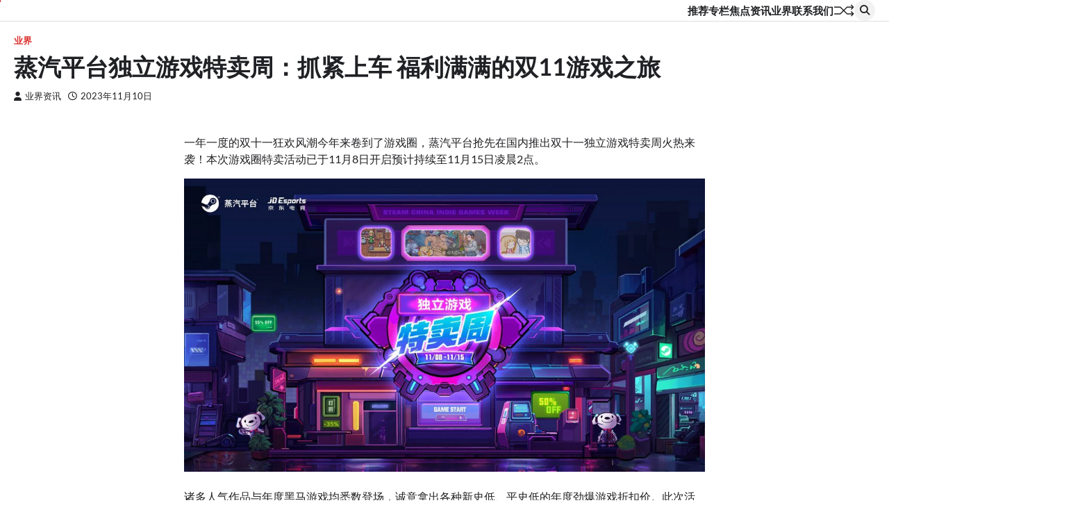

--- FILE ---
content_type: text/html; charset=UTF-8
request_url: https://popsoft.com/article/202311/11621.html
body_size: 13248
content:
<!doctype html>
<html lang="zh-Hans">
<head>
	<meta charset="UTF-8">
	<meta name="viewport" content="width=device-width, initial-scale=1">
	<link rel="profile" href="https://gmpg.org/xfn/11">

	<title>蒸汽平台独立游戏特卖周：抓紧上车 福利满满的双11游戏之旅 &#8211; POPSOFT</title>
<meta name='robots' content='max-image-preview:large' />
<link rel="alternate" type="application/rss+xml" title="POPSOFT &raquo; Feed" href="https://popsoft.com/feed" />
<link rel="alternate" type="application/rss+xml" title="POPSOFT &raquo; 评论 Feed" href="https://popsoft.com/comments/feed" />
<link rel="alternate" title="oEmbed (JSON)" type="application/json+oembed" href="https://popsoft.com/wp-json/oembed/1.0/embed?url=https%3A%2F%2Fpopsoft.com%2Farticle%2F202311%2F11621.html" />
<link rel="alternate" title="oEmbed (XML)" type="text/xml+oembed" href="https://popsoft.com/wp-json/oembed/1.0/embed?url=https%3A%2F%2Fpopsoft.com%2Farticle%2F202311%2F11621.html&#038;format=xml" />
<style id='wp-img-auto-sizes-contain-inline-css'>
img:is([sizes=auto i],[sizes^="auto," i]){contain-intrinsic-size:3000px 1500px}
/*# sourceURL=wp-img-auto-sizes-contain-inline-css */
</style>
<style id='wp-emoji-styles-inline-css'>

	img.wp-smiley, img.emoji {
		display: inline !important;
		border: none !important;
		box-shadow: none !important;
		height: 1em !important;
		width: 1em !important;
		margin: 0 0.07em !important;
		vertical-align: -0.1em !important;
		background: none !important;
		padding: 0 !important;
	}
/*# sourceURL=wp-emoji-styles-inline-css */
</style>
<style id='wp-block-library-inline-css'>
:root{--wp-block-synced-color:#7a00df;--wp-block-synced-color--rgb:122,0,223;--wp-bound-block-color:var(--wp-block-synced-color);--wp-editor-canvas-background:#ddd;--wp-admin-theme-color:#007cba;--wp-admin-theme-color--rgb:0,124,186;--wp-admin-theme-color-darker-10:#006ba1;--wp-admin-theme-color-darker-10--rgb:0,107,160.5;--wp-admin-theme-color-darker-20:#005a87;--wp-admin-theme-color-darker-20--rgb:0,90,135;--wp-admin-border-width-focus:2px}@media (min-resolution:192dpi){:root{--wp-admin-border-width-focus:1.5px}}.wp-element-button{cursor:pointer}:root .has-very-light-gray-background-color{background-color:#eee}:root .has-very-dark-gray-background-color{background-color:#313131}:root .has-very-light-gray-color{color:#eee}:root .has-very-dark-gray-color{color:#313131}:root .has-vivid-green-cyan-to-vivid-cyan-blue-gradient-background{background:linear-gradient(135deg,#00d084,#0693e3)}:root .has-purple-crush-gradient-background{background:linear-gradient(135deg,#34e2e4,#4721fb 50%,#ab1dfe)}:root .has-hazy-dawn-gradient-background{background:linear-gradient(135deg,#faaca8,#dad0ec)}:root .has-subdued-olive-gradient-background{background:linear-gradient(135deg,#fafae1,#67a671)}:root .has-atomic-cream-gradient-background{background:linear-gradient(135deg,#fdd79a,#004a59)}:root .has-nightshade-gradient-background{background:linear-gradient(135deg,#330968,#31cdcf)}:root .has-midnight-gradient-background{background:linear-gradient(135deg,#020381,#2874fc)}:root{--wp--preset--font-size--normal:16px;--wp--preset--font-size--huge:42px}.has-regular-font-size{font-size:1em}.has-larger-font-size{font-size:2.625em}.has-normal-font-size{font-size:var(--wp--preset--font-size--normal)}.has-huge-font-size{font-size:var(--wp--preset--font-size--huge)}.has-text-align-center{text-align:center}.has-text-align-left{text-align:left}.has-text-align-right{text-align:right}.has-fit-text{white-space:nowrap!important}#end-resizable-editor-section{display:none}.aligncenter{clear:both}.items-justified-left{justify-content:flex-start}.items-justified-center{justify-content:center}.items-justified-right{justify-content:flex-end}.items-justified-space-between{justify-content:space-between}.screen-reader-text{border:0;clip-path:inset(50%);height:1px;margin:-1px;overflow:hidden;padding:0;position:absolute;width:1px;word-wrap:normal!important}.screen-reader-text:focus{background-color:#ddd;clip-path:none;color:#444;display:block;font-size:1em;height:auto;left:5px;line-height:normal;padding:15px 23px 14px;text-decoration:none;top:5px;width:auto;z-index:100000}html :where(.has-border-color){border-style:solid}html :where([style*=border-top-color]){border-top-style:solid}html :where([style*=border-right-color]){border-right-style:solid}html :where([style*=border-bottom-color]){border-bottom-style:solid}html :where([style*=border-left-color]){border-left-style:solid}html :where([style*=border-width]){border-style:solid}html :where([style*=border-top-width]){border-top-style:solid}html :where([style*=border-right-width]){border-right-style:solid}html :where([style*=border-bottom-width]){border-bottom-style:solid}html :where([style*=border-left-width]){border-left-style:solid}html :where(img[class*=wp-image-]){height:auto;max-width:100%}:where(figure){margin:0 0 1em}html :where(.is-position-sticky){--wp-admin--admin-bar--position-offset:var(--wp-admin--admin-bar--height,0px)}@media screen and (max-width:600px){html :where(.is-position-sticky){--wp-admin--admin-bar--position-offset:0px}}

/*# sourceURL=wp-block-library-inline-css */
</style><style id='wp-block-heading-inline-css'>
h1:where(.wp-block-heading).has-background,h2:where(.wp-block-heading).has-background,h3:where(.wp-block-heading).has-background,h4:where(.wp-block-heading).has-background,h5:where(.wp-block-heading).has-background,h6:where(.wp-block-heading).has-background{padding:1.25em 2.375em}h1.has-text-align-left[style*=writing-mode]:where([style*=vertical-lr]),h1.has-text-align-right[style*=writing-mode]:where([style*=vertical-rl]),h2.has-text-align-left[style*=writing-mode]:where([style*=vertical-lr]),h2.has-text-align-right[style*=writing-mode]:where([style*=vertical-rl]),h3.has-text-align-left[style*=writing-mode]:where([style*=vertical-lr]),h3.has-text-align-right[style*=writing-mode]:where([style*=vertical-rl]),h4.has-text-align-left[style*=writing-mode]:where([style*=vertical-lr]),h4.has-text-align-right[style*=writing-mode]:where([style*=vertical-rl]),h5.has-text-align-left[style*=writing-mode]:where([style*=vertical-lr]),h5.has-text-align-right[style*=writing-mode]:where([style*=vertical-rl]),h6.has-text-align-left[style*=writing-mode]:where([style*=vertical-lr]),h6.has-text-align-right[style*=writing-mode]:where([style*=vertical-rl]){rotate:180deg}
/*# sourceURL=https://popsoft.com/wp-includes/blocks/heading/style.min.css */
</style>
<style id='wp-block-paragraph-inline-css'>
.is-small-text{font-size:.875em}.is-regular-text{font-size:1em}.is-large-text{font-size:2.25em}.is-larger-text{font-size:3em}.has-drop-cap:not(:focus):first-letter{float:left;font-size:8.4em;font-style:normal;font-weight:100;line-height:.68;margin:.05em .1em 0 0;text-transform:uppercase}body.rtl .has-drop-cap:not(:focus):first-letter{float:none;margin-left:.1em}p.has-drop-cap.has-background{overflow:hidden}:root :where(p.has-background){padding:1.25em 2.375em}:where(p.has-text-color:not(.has-link-color)) a{color:inherit}p.has-text-align-left[style*="writing-mode:vertical-lr"],p.has-text-align-right[style*="writing-mode:vertical-rl"]{rotate:180deg}
/*# sourceURL=https://popsoft.com/wp-includes/blocks/paragraph/style.min.css */
</style>
<style id='global-styles-inline-css'>
:root{--wp--preset--aspect-ratio--square: 1;--wp--preset--aspect-ratio--4-3: 4/3;--wp--preset--aspect-ratio--3-4: 3/4;--wp--preset--aspect-ratio--3-2: 3/2;--wp--preset--aspect-ratio--2-3: 2/3;--wp--preset--aspect-ratio--16-9: 16/9;--wp--preset--aspect-ratio--9-16: 9/16;--wp--preset--color--black: #000000;--wp--preset--color--cyan-bluish-gray: #abb8c3;--wp--preset--color--white: #ffffff;--wp--preset--color--pale-pink: #f78da7;--wp--preset--color--vivid-red: #cf2e2e;--wp--preset--color--luminous-vivid-orange: #ff6900;--wp--preset--color--luminous-vivid-amber: #fcb900;--wp--preset--color--light-green-cyan: #7bdcb5;--wp--preset--color--vivid-green-cyan: #00d084;--wp--preset--color--pale-cyan-blue: #8ed1fc;--wp--preset--color--vivid-cyan-blue: #0693e3;--wp--preset--color--vivid-purple: #9b51e0;--wp--preset--gradient--vivid-cyan-blue-to-vivid-purple: linear-gradient(135deg,rgb(6,147,227) 0%,rgb(155,81,224) 100%);--wp--preset--gradient--light-green-cyan-to-vivid-green-cyan: linear-gradient(135deg,rgb(122,220,180) 0%,rgb(0,208,130) 100%);--wp--preset--gradient--luminous-vivid-amber-to-luminous-vivid-orange: linear-gradient(135deg,rgb(252,185,0) 0%,rgb(255,105,0) 100%);--wp--preset--gradient--luminous-vivid-orange-to-vivid-red: linear-gradient(135deg,rgb(255,105,0) 0%,rgb(207,46,46) 100%);--wp--preset--gradient--very-light-gray-to-cyan-bluish-gray: linear-gradient(135deg,rgb(238,238,238) 0%,rgb(169,184,195) 100%);--wp--preset--gradient--cool-to-warm-spectrum: linear-gradient(135deg,rgb(74,234,220) 0%,rgb(151,120,209) 20%,rgb(207,42,186) 40%,rgb(238,44,130) 60%,rgb(251,105,98) 80%,rgb(254,248,76) 100%);--wp--preset--gradient--blush-light-purple: linear-gradient(135deg,rgb(255,206,236) 0%,rgb(152,150,240) 100%);--wp--preset--gradient--blush-bordeaux: linear-gradient(135deg,rgb(254,205,165) 0%,rgb(254,45,45) 50%,rgb(107,0,62) 100%);--wp--preset--gradient--luminous-dusk: linear-gradient(135deg,rgb(255,203,112) 0%,rgb(199,81,192) 50%,rgb(65,88,208) 100%);--wp--preset--gradient--pale-ocean: linear-gradient(135deg,rgb(255,245,203) 0%,rgb(182,227,212) 50%,rgb(51,167,181) 100%);--wp--preset--gradient--electric-grass: linear-gradient(135deg,rgb(202,248,128) 0%,rgb(113,206,126) 100%);--wp--preset--gradient--midnight: linear-gradient(135deg,rgb(2,3,129) 0%,rgb(40,116,252) 100%);--wp--preset--font-size--small: 13px;--wp--preset--font-size--medium: 20px;--wp--preset--font-size--large: 36px;--wp--preset--font-size--x-large: 42px;--wp--preset--spacing--20: 0.44rem;--wp--preset--spacing--30: 0.67rem;--wp--preset--spacing--40: 1rem;--wp--preset--spacing--50: 1.5rem;--wp--preset--spacing--60: 2.25rem;--wp--preset--spacing--70: 3.38rem;--wp--preset--spacing--80: 5.06rem;--wp--preset--shadow--natural: 6px 6px 9px rgba(0, 0, 0, 0.2);--wp--preset--shadow--deep: 12px 12px 50px rgba(0, 0, 0, 0.4);--wp--preset--shadow--sharp: 6px 6px 0px rgba(0, 0, 0, 0.2);--wp--preset--shadow--outlined: 6px 6px 0px -3px rgb(255, 255, 255), 6px 6px rgb(0, 0, 0);--wp--preset--shadow--crisp: 6px 6px 0px rgb(0, 0, 0);}:where(.is-layout-flex){gap: 0.5em;}:where(.is-layout-grid){gap: 0.5em;}body .is-layout-flex{display: flex;}.is-layout-flex{flex-wrap: wrap;align-items: center;}.is-layout-flex > :is(*, div){margin: 0;}body .is-layout-grid{display: grid;}.is-layout-grid > :is(*, div){margin: 0;}:where(.wp-block-columns.is-layout-flex){gap: 2em;}:where(.wp-block-columns.is-layout-grid){gap: 2em;}:where(.wp-block-post-template.is-layout-flex){gap: 1.25em;}:where(.wp-block-post-template.is-layout-grid){gap: 1.25em;}.has-black-color{color: var(--wp--preset--color--black) !important;}.has-cyan-bluish-gray-color{color: var(--wp--preset--color--cyan-bluish-gray) !important;}.has-white-color{color: var(--wp--preset--color--white) !important;}.has-pale-pink-color{color: var(--wp--preset--color--pale-pink) !important;}.has-vivid-red-color{color: var(--wp--preset--color--vivid-red) !important;}.has-luminous-vivid-orange-color{color: var(--wp--preset--color--luminous-vivid-orange) !important;}.has-luminous-vivid-amber-color{color: var(--wp--preset--color--luminous-vivid-amber) !important;}.has-light-green-cyan-color{color: var(--wp--preset--color--light-green-cyan) !important;}.has-vivid-green-cyan-color{color: var(--wp--preset--color--vivid-green-cyan) !important;}.has-pale-cyan-blue-color{color: var(--wp--preset--color--pale-cyan-blue) !important;}.has-vivid-cyan-blue-color{color: var(--wp--preset--color--vivid-cyan-blue) !important;}.has-vivid-purple-color{color: var(--wp--preset--color--vivid-purple) !important;}.has-black-background-color{background-color: var(--wp--preset--color--black) !important;}.has-cyan-bluish-gray-background-color{background-color: var(--wp--preset--color--cyan-bluish-gray) !important;}.has-white-background-color{background-color: var(--wp--preset--color--white) !important;}.has-pale-pink-background-color{background-color: var(--wp--preset--color--pale-pink) !important;}.has-vivid-red-background-color{background-color: var(--wp--preset--color--vivid-red) !important;}.has-luminous-vivid-orange-background-color{background-color: var(--wp--preset--color--luminous-vivid-orange) !important;}.has-luminous-vivid-amber-background-color{background-color: var(--wp--preset--color--luminous-vivid-amber) !important;}.has-light-green-cyan-background-color{background-color: var(--wp--preset--color--light-green-cyan) !important;}.has-vivid-green-cyan-background-color{background-color: var(--wp--preset--color--vivid-green-cyan) !important;}.has-pale-cyan-blue-background-color{background-color: var(--wp--preset--color--pale-cyan-blue) !important;}.has-vivid-cyan-blue-background-color{background-color: var(--wp--preset--color--vivid-cyan-blue) !important;}.has-vivid-purple-background-color{background-color: var(--wp--preset--color--vivid-purple) !important;}.has-black-border-color{border-color: var(--wp--preset--color--black) !important;}.has-cyan-bluish-gray-border-color{border-color: var(--wp--preset--color--cyan-bluish-gray) !important;}.has-white-border-color{border-color: var(--wp--preset--color--white) !important;}.has-pale-pink-border-color{border-color: var(--wp--preset--color--pale-pink) !important;}.has-vivid-red-border-color{border-color: var(--wp--preset--color--vivid-red) !important;}.has-luminous-vivid-orange-border-color{border-color: var(--wp--preset--color--luminous-vivid-orange) !important;}.has-luminous-vivid-amber-border-color{border-color: var(--wp--preset--color--luminous-vivid-amber) !important;}.has-light-green-cyan-border-color{border-color: var(--wp--preset--color--light-green-cyan) !important;}.has-vivid-green-cyan-border-color{border-color: var(--wp--preset--color--vivid-green-cyan) !important;}.has-pale-cyan-blue-border-color{border-color: var(--wp--preset--color--pale-cyan-blue) !important;}.has-vivid-cyan-blue-border-color{border-color: var(--wp--preset--color--vivid-cyan-blue) !important;}.has-vivid-purple-border-color{border-color: var(--wp--preset--color--vivid-purple) !important;}.has-vivid-cyan-blue-to-vivid-purple-gradient-background{background: var(--wp--preset--gradient--vivid-cyan-blue-to-vivid-purple) !important;}.has-light-green-cyan-to-vivid-green-cyan-gradient-background{background: var(--wp--preset--gradient--light-green-cyan-to-vivid-green-cyan) !important;}.has-luminous-vivid-amber-to-luminous-vivid-orange-gradient-background{background: var(--wp--preset--gradient--luminous-vivid-amber-to-luminous-vivid-orange) !important;}.has-luminous-vivid-orange-to-vivid-red-gradient-background{background: var(--wp--preset--gradient--luminous-vivid-orange-to-vivid-red) !important;}.has-very-light-gray-to-cyan-bluish-gray-gradient-background{background: var(--wp--preset--gradient--very-light-gray-to-cyan-bluish-gray) !important;}.has-cool-to-warm-spectrum-gradient-background{background: var(--wp--preset--gradient--cool-to-warm-spectrum) !important;}.has-blush-light-purple-gradient-background{background: var(--wp--preset--gradient--blush-light-purple) !important;}.has-blush-bordeaux-gradient-background{background: var(--wp--preset--gradient--blush-bordeaux) !important;}.has-luminous-dusk-gradient-background{background: var(--wp--preset--gradient--luminous-dusk) !important;}.has-pale-ocean-gradient-background{background: var(--wp--preset--gradient--pale-ocean) !important;}.has-electric-grass-gradient-background{background: var(--wp--preset--gradient--electric-grass) !important;}.has-midnight-gradient-background{background: var(--wp--preset--gradient--midnight) !important;}.has-small-font-size{font-size: var(--wp--preset--font-size--small) !important;}.has-medium-font-size{font-size: var(--wp--preset--font-size--medium) !important;}.has-large-font-size{font-size: var(--wp--preset--font-size--large) !important;}.has-x-large-font-size{font-size: var(--wp--preset--font-size--x-large) !important;}
/*# sourceURL=global-styles-inline-css */
</style>

<style id='classic-theme-styles-inline-css'>
/*! This file is auto-generated */
.wp-block-button__link{color:#fff;background-color:#32373c;border-radius:9999px;box-shadow:none;text-decoration:none;padding:calc(.667em + 2px) calc(1.333em + 2px);font-size:1.125em}.wp-block-file__button{background:#32373c;color:#fff;text-decoration:none}
/*# sourceURL=/wp-includes/css/classic-themes.min.css */
</style>
<style id='dominant-color-styles-inline-css'>
img[data-dominant-color]:not(.has-transparency) { background-color: var(--dominant-color); }
/*# sourceURL=dominant-color-styles-inline-css */
</style>
<style id='plvt-view-transitions-inline-css'>
@view-transition { navigation: auto; }
@media (prefers-reduced-motion: no-preference) {::view-transition-group(*) { animation-duration: 0.4s; }}
/*# sourceURL=plvt-view-transitions-inline-css */
</style>
<link rel='stylesheet' id='flash-news-slick-style-css' href='https://popsoft.com/wp-content/themes/flash-news/assets/css/slick.min.css?ver=1.8.1' media='all' />
<link rel='stylesheet' id='flash-news-fontawesome-style-css' href='https://popsoft.com/wp-content/themes/flash-news/assets/css/fontawesome.min.css?ver=6.4.2' media='all' />
<link rel='stylesheet' id='flash-news-google-fonts-css' href='https://popsoft.com/wp-content/fonts/515a806d794bfec8a3054a3a99092c88.css' media='all' />
<link rel='stylesheet' id='flash-news-style-css' href='https://popsoft.com/wp-content/themes/flash-news/style.css?ver=1.1.2' media='all' />
<style id='flash-news-style-inline-css'>

    /* Color */
    :root {
        --header-text-color: #blank;
    }
    
    /* Typograhpy */
    :root {
        --font-heading: "Source Sans Pro", serif;
        --font-main: -apple-system, BlinkMacSystemFont,"Lato", "Segoe UI", Roboto, Oxygen-Sans, Ubuntu, Cantarell, "Helvetica Neue", sans-serif;
    }

    body,
	button, input, select, optgroup, textarea {
        font-family: "Lato", serif;
	}

	.site-title a {
        font-family: "Titillium Web", serif;
	}
    
	.site-description {
        font-family: "Lato", serif;
	}
    
/*# sourceURL=flash-news-style-inline-css */
</style>
<script id="plvt-view-transitions-js-after">
window.plvtInitViewTransitions=n=>{if(!window.navigation||!("CSSViewTransitionRule"in window))return void window.console.warn("View transitions not loaded as the browser is lacking support.");const t=(t,o,i)=>{const e=n.animations||{};return[...e[t].useGlobalTransitionNames?Object.entries(n.globalTransitionNames||{}).map((([n,t])=>[o.querySelector(n),t])):[],...e[t].usePostTransitionNames&&i?Object.entries(n.postTransitionNames||{}).map((([n,t])=>[i.querySelector(n),t])):[]]},o=async(n,t)=>{for(const[t,o]of n)t&&(t.style.viewTransitionName=o);await t;for(const[t]of n)t&&(t.style.viewTransitionName="")},i=()=>n.postSelector?document.querySelector(n.postSelector):null,e=t=>{if(!n.postSelector)return null;const o=(i=n.postSelector,e='a[href="'+t+'"]',i.split(",").map((n=>n.trim()+" "+e)).join(","));var i,e;const s=document.querySelector(o);return s?s.closest(n.postSelector):null};window.addEventListener("pageswap",(n=>{if(n.viewTransition){const s="default";let a;n.viewTransition.types.add(s),document.body.classList.contains("single")?a=t(s,document.body,i()):(document.body.classList.contains("home")||document.body.classList.contains("archive"))&&(a=t(s,document.body,e(n.activation.entry.url))),a&&o(a,n.viewTransition.finished)}})),window.addEventListener("pagereveal",(n=>{if(n.viewTransition){const s="default";let a;n.viewTransition.types.add(s),document.body.classList.contains("single")?a=t(s,document.body,i()):(document.body.classList.contains("home")||document.body.classList.contains("archive"))&&(a=t(s,document.body,window.navigation.activation.from?e(window.navigation.activation.from.url):null)),a&&o(a,n.viewTransition.ready)}}))};
plvtInitViewTransitions( {"postSelector":".wp-block-post.post, article.post, body.single main","globalTransitionNames":{"header":"header","main":"main"},"postTransitionNames":{".wp-block-post-title, .entry-title":"post-title",".wp-post-image":"post-thumbnail",".wp-block-post-content, .entry-content":"post-content"},"animations":{"default":{"useGlobalTransitionNames":true,"usePostTransitionNames":true}}} )
//# sourceURL=plvt-view-transitions-js-after
</script>
<script src="https://popsoft.com/wp-includes/js/jquery/jquery.min.js?ver=3.7.1" id="jquery-core-js"></script>
<script src="https://popsoft.com/wp-includes/js/jquery/jquery-migrate.min.js?ver=3.4.1" id="jquery-migrate-js"></script>
<link rel="https://api.w.org/" href="https://popsoft.com/wp-json/" /><link rel="alternate" title="JSON" type="application/json" href="https://popsoft.com/wp-json/wp/v2/posts/11621" /><link rel="EditURI" type="application/rsd+xml" title="RSD" href="https://popsoft.com/xmlrpc.php?rsd" />
<meta name="generator" content="WordPress 6.9" />
<link rel="canonical" href="https://popsoft.com/article/202311/11621.html" />
<link rel='shortlink' href='https://popsoft.com/?p=11621' />
<meta name="generator" content="auto-sizes 1.7.0">
<meta name="generator" content="dominant-color-images 1.2.0">
<meta name="generator" content="performance-lab 4.0.0; plugins: auto-sizes, dominant-color-images, embed-optimizer, image-prioritizer, performant-translations, nocache-bfcache, speculation-rules, view-transitions, web-worker-offloading, webp-uploads">
<meta name="generator" content="performant-translations 1.2.0">
<style type="text/css">
.sfs-subscriber-count, .sfs-count, .sfs-count span, .sfs-stats { -webkit-box-sizing: initial; -moz-box-sizing: initial; box-sizing: initial; }
.sfs-subscriber-count { width: 88px; overflow: hidden; height: 26px; color: #424242; font: 9px Verdana, Geneva, sans-serif; letter-spacing: 1px; }
.sfs-count { width: 86px; height: 17px; line-height: 17px; margin: 0 auto; background: #ccc; border: 1px solid #909090; border-top-color: #fff; border-left-color: #fff; }
.sfs-count span { display: inline-block; height: 11px; line-height: 12px; margin: 2px 1px 2px 2px; padding: 0 2px 0 3px; background: #e4e4e4; border: 1px solid #a2a2a2; border-bottom-color: #fff; border-right-color: #fff; }
.sfs-stats { font-size: 6px; line-height: 6px; margin: 1px 0 0 1px; word-spacing: 2px; text-align: center; text-transform: uppercase; }
</style>
<meta name="generator" content="view-transitions 1.1.1">
<meta name="generator" content="web-worker-offloading 0.2.0">
<meta name="generator" content="webp-uploads 2.6.0">

<style type="text/css" id="breadcrumb-trail-css">.trail-items li::after {content: "/";}</style>
<meta name="generator" content="speculation-rules 1.6.0">
<meta name="generator" content="optimization-detective 1.0.0-beta3">
<meta name="generator" content="embed-optimizer 1.0.0-beta2">
<meta name="generator" content="image-prioritizer 1.0.0-beta2">
		<style type="text/css">
					.site-title,
			.site-description {
					display: none;
					position: absolute;
					clip: rect(1px, 1px, 1px, 1px);
				}
					</style>
		</head>

<body class="wp-singular post-template-default single single-post postid-11621 single-format-standard wp-embed-responsive wp-theme-flash-news no-sidebar right-sidebar light-theme">
		<div class="ascendoor-page-progress"></div>
	<div id="page" class="site ascendoor-site-wrapper">
		<a class="skip-link screen-reader-text" href="#primary">Skip to content</a>
		<div id="loader">
			<div class="loader-container">
				<div id="preloader loader-1">
					<div class="dot"></div>
				</div>
			</div>
		</div>
		<header id="masthead" class="site-header">
									<div data-od-xpath="/HTML/BODY/DIV[@id=&apos;page&apos;]/*[3][self::HEADER]/*[1][self::DIV]" class="middle-bottom-header " style="background-image: url('')">
				<div class="middle-header-part">
					<div class="ascendoor-wrapper">
						<div class="middle-header-wrapper">
							<div class="site-branding">
																<div class="site-identity">
																			<p class="site-title"><a href="https://popsoft.com/" rel="home">POPSOFT</a></p>
																				<p class="site-description">大众软件 · 悦享应用娱乐未来</p>
																		</div>
							</div><!-- .site-branding -->
							<div class="middle-header-navigation">
								<div class="navigation-part">
									<nav id="site-navigation" class="main-navigation">
										<button class="menu-toggle" aria-controls="primary-menu" aria-expanded="false">
											<span></span>
											<span></span>
											<span></span>
										</button>
										<div class="main-navigation-links">
											<div class="menu-%e8%8f%9c%e5%8d%95%e6%a0%8f-container"><ul id="menu-%e8%8f%9c%e5%8d%95%e6%a0%8f" class="menu"><li id="menu-item-117" class="menu-item menu-item-type-taxonomy menu-item-object-category menu-item-117"><a href="https://popsoft.com/article/category/tuijian">推荐</a></li>
<li id="menu-item-5284" class="menu-item menu-item-type-taxonomy menu-item-object-category menu-item-5284"><a href="https://popsoft.com/article/category/zhuanlan">专栏</a></li>
<li id="menu-item-5304" class="menu-item menu-item-type-taxonomy menu-item-object-category menu-item-5304"><a href="https://popsoft.com/article/category/jiaodian">焦点</a></li>
<li id="menu-item-5285" class="menu-item menu-item-type-taxonomy menu-item-object-category menu-item-5285"><a href="https://popsoft.com/article/category/zixun">资讯</a></li>
<li id="menu-item-5286" class="menu-item menu-item-type-taxonomy menu-item-object-category current-post-ancestor current-menu-parent current-post-parent menu-item-5286"><a href="https://popsoft.com/article/category/yejie">业界</a></li>
<li id="menu-item-20714" class="menu-item menu-item-type-post_type menu-item-object-page menu-item-20714"><a href="https://popsoft.com/%e8%81%94%e7%b3%bb%e6%88%91%e4%bb%ac">联系我们</a></li>
</ul></div>										</div>
									</nav><!-- #site-navigation -->
								</div>
								<div class="bottom-header-right-part">
									<div class="ramdom-post">
																						<a href="https://popsoft.com/article/202505/22413.html" data-title="View Random Post">
													<svg xmlns="http://www.w3.org/2000/svg" x="0px" y="0px" viewBox="0 0 100 100">
														<polyline class="line arrow-end top" points="5.6,34.2 33.2,34.4 65.6,66.8 93.4,66.3 "/>
														<polyline class="line arrow-end bottom" points="5.6,66.8 33.2,66.6 65.6,34.2 93.4,34.7 "/>
														<polyline class="line" points="85.9,24.5 95.4,34.2 86.6,43.5 "/>
														<polyline class="line" points="85.9,56.5 95.4,66.2 86.6,75.5 "/>
													</svg>
												</a>
																					</div>
									<div class="header-search">
										<div class="header-search-wrap">
											<a href="#" title="Search" class="header-search-icon">
												<i class="fa fa-search"></i>
											</a>
											<div class="header-search-form">
												<form role="search" method="get" class="search-form" action="https://popsoft.com/">
				<label>
					<span class="screen-reader-text">搜索：</span>
					<input type="search" class="search-field" placeholder="搜索&hellip;" value="" name="s" />
				</label>
				<input type="submit" class="search-submit" value="搜索" />
			</form>											</div>
										</div>
									</div>
								</div>
							</div>
						</div>
					</div>
				</div>
			</div>
		</header><!-- #masthead -->

			<div id="content" class="site-content">
			<div class="ascendoor-wrapper">
				<div class="ascendoor-page">
				<main id="primary" class="site-main">

	
<article id="post-11621" class="post-11621 post type-post status-publish format-standard has-post-thumbnail hentry category-yejie tag-36 tag-99">
	<div class="mag-post-single">
		<div class="mag-post-detail">
						<div class="mag-post-category">
				<a href="https://popsoft.com/article/category/yejie">业界</a>			</div>
						<header class="entry-header">
				<h1 class="entry-title">蒸汽平台独立游戏特卖周：抓紧上车 福利满满的双11游戏之旅</h1>					<div class="mag-post-meta">
						<span class="post-author"> <a class="url fn n" href="https://popsoft.com/article/author/3"><i class="fas fa-user"></i>业界资讯</a></span><span class="post-date"><a href="https://popsoft.com/article/202311/11621.html" rel="bookmark"><i class="far fa-clock"></i><time class="entry-date published updated" datetime="2023-11-10T12:07:00+08:00">2023年11月10日</time></a></span>					</div>
							</header><!-- .entry-header -->
		</div>
		
			<div class="post-thumbnail">
							</div><!-- .post-thumbnail -->

				<div class="entry-content">
			<p>一年一度的双十一狂欢风潮今年来卷到了游戏圈，蒸汽平台抢先在国内推出双十一独立游戏特卖周火热来袭！本次游戏圈特卖活动已于11月8日开启预计持续至11月15日凌晨2点。</p>
<p><strong><img data-od-unknown-tag data-od-xpath="/HTML/BODY/DIV[@id=&apos;page&apos;]/*[4][self::DIV]/*[1][self::DIV]/*[1][self::DIV]/*[1][self::MAIN]/*[1][self::ARTICLE]/*[1][self::DIV]/*[3][self::DIV]/*[2][self::P]/*[1][self::STRONG]/*[1][self::IMG]" decoding="async" width="1018" height="573" class="wp-image-11622 aligncenter" src="https://popsoft.com/wp-content/uploads/2023/11/c-users-user-appdata-local-microsoft-windows-inet.jpeg" alt="C:\Users\user\AppData\Local\Microsoft\Windows\INetCache\Content.Word\1.jpg" srcset="https://popsoft.com/wp-content/uploads/2023/11/c-users-user-appdata-local-microsoft-windows-inet.jpeg 1018w, https://popsoft.com/wp-content/uploads/2023/11/c-users-user-appdata-local-microsoft-windows-inet-720x405.jpeg 720w, https://popsoft.com/wp-content/uploads/2023/11/c-users-user-appdata-local-microsoft-windows-inet-768x432.jpeg 768w" sizes="(max-width: 1018px) 100vw, 1018px" /></strong></p>
<p>诸多人气作品与年度黑马游戏均悉数登场，诚意拿出各种新史低、平史低的年度劲爆游戏折扣价。此次活动全会场游戏折扣<strong>最低至2折</strong>，更准备了多样游戏捆绑包可在原折扣基础上获得折上折的多款游戏与DLC扩展内容优惠。</p>
<p>前往双11游戏特卖会场：https://store.steamchina.com/sale/double11</p>
<p><img data-od-unknown-tag data-od-xpath="/HTML/BODY/DIV[@id=&apos;page&apos;]/*[4][self::DIV]/*[1][self::DIV]/*[1][self::DIV]/*[1][self::MAIN]/*[1][self::ARTICLE]/*[1][self::DIV]/*[3][self::DIV]/*[5][self::P]/*[1][self::IMG]" decoding="async" width="1092" height="874" class="wp-image-11623 aligncenter" src="https://popsoft.com/wp-content/uploads/2023/11/word-image-11621-2.png" srcset="https://popsoft.com/wp-content/uploads/2023/11/word-image-11621-2.png 1092w, https://popsoft.com/wp-content/uploads/2023/11/word-image-11621-2-600x480.png 600w, https://popsoft.com/wp-content/uploads/2023/11/word-image-11621-2-1024x820.png 1024w, https://popsoft.com/wp-content/uploads/2023/11/word-image-11621-2-768x615.png 768w" sizes="(max-width: 1092px) 100vw, 1092px" /></p>
<p>蒸汽平台安排了特惠价低于15元以内的平价专区，让各类宝藏游戏都能脱颖而出。2023一整年中的人气口碑佳作也统统囊括，现在就行动起来！</p>
<p><img data-od-unknown-tag data-od-xpath="/HTML/BODY/DIV[@id=&apos;page&apos;]/*[4][self::DIV]/*[1][self::DIV]/*[1][self::DIV]/*[1][self::MAIN]/*[1][self::ARTICLE]/*[1][self::DIV]/*[3][self::DIV]/*[7][self::P]/*[1][self::IMG]" loading="lazy" decoding="async" width="1168" height="695" class="wp-image-11624 aligncenter" src="https://popsoft.com/wp-content/uploads/2023/11/word-image-11621-3.png" srcset="https://popsoft.com/wp-content/uploads/2023/11/word-image-11621-3.png 1168w, https://popsoft.com/wp-content/uploads/2023/11/word-image-11621-3-720x428.png 720w, https://popsoft.com/wp-content/uploads/2023/11/word-image-11621-3-1024x609.png 1024w, https://popsoft.com/wp-content/uploads/2023/11/word-image-11621-3-768x457.png 768w" sizes="auto, (max-width: 1168px) 100vw, 1168px" /></p>
<p>现在，只要注册并登录蒸汽平台，玩家进入活动专题页面后即可挑选心仪游戏下单享受优惠价格。获取震撼低价折扣游戏、疯狂加购游戏购物车，一起共赴一场优惠福利满满的双11游戏之旅！</p>
<p><strong>个位数也能游戏狂欢</strong></p>
<p>拣爱</p>
<p>短视频爆款恋爱教科书</p>
<p><s>原价10</s> 折扣价8元</p>
<p><img data-od-unknown-tag data-od-xpath="/HTML/BODY/DIV[@id=&apos;page&apos;]/*[4][self::DIV]/*[1][self::DIV]/*[1][self::DIV]/*[1][self::MAIN]/*[1][self::ARTICLE]/*[1][self::DIV]/*[3][self::DIV]/*[13][self::P]/*[1][self::IMG]" loading="lazy" decoding="async" width="1344" height="756" class="wp-image-11625 aligncenter" src="https://popsoft.com/wp-content/uploads/2023/11/word-image-11621-4.jpeg" srcset="https://popsoft.com/wp-content/uploads/2023/11/word-image-11621-4.jpeg 1344w, https://popsoft.com/wp-content/uploads/2023/11/word-image-11621-4-720x405.jpeg 720w, https://popsoft.com/wp-content/uploads/2023/11/word-image-11621-4-1024x576.jpeg 1024w, https://popsoft.com/wp-content/uploads/2023/11/word-image-11621-4-768x432.jpeg 768w" sizes="auto, (max-width: 1344px) 100vw, 1344px" /></p>
<p>侠道游歌</p>
<p>特别好评古风养成</p>
<p><s>原价45</s> 折扣价9元</p>
<p><img data-od-unknown-tag data-od-xpath="/HTML/BODY/DIV[@id=&apos;page&apos;]/*[4][self::DIV]/*[1][self::DIV]/*[1][self::DIV]/*[1][self::MAIN]/*[1][self::ARTICLE]/*[1][self::DIV]/*[3][self::DIV]/*[17][self::P]/*[1][self::IMG]" loading="lazy" decoding="async" width="1269" height="711" class="wp-image-11626 aligncenter" src="https://popsoft.com/wp-content/uploads/2023/11/c-users-user-appdata-local-microsoft-windows-inet-1.jpeg" alt="C:\Users\user\AppData\Local\Microsoft\Windows\INetCache\Content.Word\5.jpg" srcset="https://popsoft.com/wp-content/uploads/2023/11/c-users-user-appdata-local-microsoft-windows-inet-1.jpeg 1269w, https://popsoft.com/wp-content/uploads/2023/11/c-users-user-appdata-local-microsoft-windows-inet-1-720x403.jpeg 720w, https://popsoft.com/wp-content/uploads/2023/11/c-users-user-appdata-local-microsoft-windows-inet-1-1024x574.jpeg 1024w, https://popsoft.com/wp-content/uploads/2023/11/c-users-user-appdata-local-microsoft-windows-inet-1-768x430.jpeg 768w" sizes="auto, (max-width: 1269px) 100vw, 1269px" /></p>
<p>同步音律</p>
<p>人气二次元独立音游</p>
<p><s>原价12</s> 折扣价3元</p>
<p><img data-od-unknown-tag data-od-xpath="/HTML/BODY/DIV[@id=&apos;page&apos;]/*[4][self::DIV]/*[1][self::DIV]/*[1][self::DIV]/*[1][self::MAIN]/*[1][self::ARTICLE]/*[1][self::DIV]/*[3][self::DIV]/*[21][self::P]/*[1][self::IMG]" loading="lazy" decoding="async" width="1269" height="714" class="wp-image-11627 aligncenter" src="https://popsoft.com/wp-content/uploads/2023/11/6.jpeg" alt="6" srcset="https://popsoft.com/wp-content/uploads/2023/11/6.jpeg 1269w, https://popsoft.com/wp-content/uploads/2023/11/6-720x405.jpeg 720w, https://popsoft.com/wp-content/uploads/2023/11/6-1024x576.jpeg 1024w, https://popsoft.com/wp-content/uploads/2023/11/6-768x432.jpeg 768w" sizes="auto, (max-width: 1269px) 100vw, 1269px" /></p>
<p>龙崖</p>
<p>放置游戏爱好者必玩作</p>
<p><s>原价35</s> 折扣价8.75元</p>
<p><img data-od-unknown-tag data-od-xpath="/HTML/BODY/DIV[@id=&apos;page&apos;]/*[4][self::DIV]/*[1][self::DIV]/*[1][self::DIV]/*[1][self::MAIN]/*[1][self::ARTICLE]/*[1][self::DIV]/*[3][self::DIV]/*[25][self::P]/*[1][self::IMG]" loading="lazy" decoding="async" width="1344" height="756" class="wp-image-11628 aligncenter" src="https://popsoft.com/wp-content/uploads/2023/11/word-image-11621-7.jpeg" srcset="https://popsoft.com/wp-content/uploads/2023/11/word-image-11621-7.jpeg 1344w, https://popsoft.com/wp-content/uploads/2023/11/word-image-11621-7-720x405.jpeg 720w, https://popsoft.com/wp-content/uploads/2023/11/word-image-11621-7-1024x576.jpeg 1024w, https://popsoft.com/wp-content/uploads/2023/11/word-image-11621-7-768x432.jpeg 768w" sizes="auto, (max-width: 1344px) 100vw, 1344px" /></p>
<p><strong>高分游戏也有体验价</strong></p>
<p>笼中窥梦</p>
<p>好评率95%国产解谜</p>
<p><s>原价48</s> 折扣价33.6元</p>
<p><img data-od-unknown-tag data-od-xpath="/HTML/BODY/DIV[@id=&apos;page&apos;]/*[4][self::DIV]/*[1][self::DIV]/*[1][self::DIV]/*[1][self::MAIN]/*[1][self::ARTICLE]/*[1][self::DIV]/*[3][self::DIV]/*[30][self::P]/*[1][self::IMG]" loading="lazy" decoding="async" width="1344" height="756" class="wp-image-11629 aligncenter" src="https://popsoft.com/wp-content/uploads/2023/11/word-image-11621-8.jpeg" srcset="https://popsoft.com/wp-content/uploads/2023/11/word-image-11621-8.jpeg 1344w, https://popsoft.com/wp-content/uploads/2023/11/word-image-11621-8-720x405.jpeg 720w, https://popsoft.com/wp-content/uploads/2023/11/word-image-11621-8-1024x576.jpeg 1024w, https://popsoft.com/wp-content/uploads/2023/11/word-image-11621-8-768x432.jpeg 768w" sizes="auto, (max-width: 1344px) 100vw, 1344px" /></p>
<p>仙剑奇侠传七</p>
<p>国民仙侠IP最新作</p>
<p><s>原价128</s> 折扣价64元</p>
<p><img data-od-unknown-tag data-od-xpath="/HTML/BODY/DIV[@id=&apos;page&apos;]/*[4][self::DIV]/*[1][self::DIV]/*[1][self::DIV]/*[1][self::MAIN]/*[1][self::ARTICLE]/*[1][self::DIV]/*[3][self::DIV]/*[34][self::P]/*[1][self::IMG]" loading="lazy" decoding="async" width="1344" height="756" class="wp-image-11630 aligncenter" src="https://popsoft.com/wp-content/uploads/2023/11/word-image-11621-9.jpeg" srcset="https://popsoft.com/wp-content/uploads/2023/11/word-image-11621-9.jpeg 1344w, https://popsoft.com/wp-content/uploads/2023/11/word-image-11621-9-720x405.jpeg 720w, https://popsoft.com/wp-content/uploads/2023/11/word-image-11621-9-1024x576.jpeg 1024w, https://popsoft.com/wp-content/uploads/2023/11/word-image-11621-9-768x432.jpeg 768w" sizes="auto, (max-width: 1344px) 100vw, 1344px" /></p>
<p>斩妖行</p>
<p>口碑炸裂横板动作</p>
<p><s>原价63</s> 折扣价31.5元</p>
<p><img data-od-unknown-tag data-od-xpath="/HTML/BODY/DIV[@id=&apos;page&apos;]/*[4][self::DIV]/*[1][self::DIV]/*[1][self::DIV]/*[1][self::MAIN]/*[1][self::ARTICLE]/*[1][self::DIV]/*[3][self::DIV]/*[38][self::P]/*[1][self::IMG]" loading="lazy" decoding="async" width="1344" height="756" class="wp-image-11631 aligncenter" src="https://popsoft.com/wp-content/uploads/2023/11/word-image-11621-10.jpeg" srcset="https://popsoft.com/wp-content/uploads/2023/11/word-image-11621-10.jpeg 1344w, https://popsoft.com/wp-content/uploads/2023/11/word-image-11621-10-720x405.jpeg 720w, https://popsoft.com/wp-content/uploads/2023/11/word-image-11621-10-1024x576.jpeg 1024w, https://popsoft.com/wp-content/uploads/2023/11/word-image-11621-10-768x432.jpeg 768w" sizes="auto, (max-width: 1344px) 100vw, 1344px" /></p>
<p>轩辕剑叁 云和山的彼端</p>
<p>国产经典回合制复活</p>
<p><s>原价49</s> 折扣价41.62元</p>
<p><img data-od-unknown-tag data-od-xpath="/HTML/BODY/DIV[@id=&apos;page&apos;]/*[4][self::DIV]/*[1][self::DIV]/*[1][self::DIV]/*[1][self::MAIN]/*[1][self::ARTICLE]/*[1][self::DIV]/*[3][self::DIV]/*[42][self::P]/*[1][self::IMG]" loading="lazy" decoding="async" width="1344" height="756" class="wp-image-11632 aligncenter" src="https://popsoft.com/wp-content/uploads/2023/11/word-image-11621-11.jpeg" srcset="https://popsoft.com/wp-content/uploads/2023/11/word-image-11621-11.jpeg 1344w, https://popsoft.com/wp-content/uploads/2023/11/word-image-11621-11-720x405.jpeg 720w, https://popsoft.com/wp-content/uploads/2023/11/word-image-11621-11-1024x576.jpeg 1024w, https://popsoft.com/wp-content/uploads/2023/11/word-image-11621-11-768x432.jpeg 768w" sizes="auto, (max-width: 1344px) 100vw, 1344px" /></p>
<p>更多劲爆折扣与惊喜优惠尽在蒸汽平台“独立游戏特卖周”！蒸汽平台官方微博也会同步活动最新消息。参与游戏双十一狂欢，来蒸汽平台享真优惠，一起鉴赏游戏魅力！</p>
		</div><!-- .entry-content -->
	</div>


	<footer class="entry-footer">
		<span class="tags-links">Tagged <a href="https://popsoft.com/article/tag/%e4%b8%9a%e7%95%8c" rel="tag">业界</a>, <a href="https://popsoft.com/article/tag/%e8%92%b8%e6%b1%bd%e5%b9%b3%e5%8f%b0" rel="tag">蒸汽平台</a></span>	</footer><!-- .entry-footer -->
</article><!-- #post-11621 -->

	<nav class="navigation post-navigation" aria-label="文章">
		<h2 class="screen-reader-text">文章导航</h2>
		<div class="nav-links"><div class="nav-previous"><a href="https://popsoft.com/article/202311/11547.html" rel="prev"><span>&#10229;</span> <span class="nav-title">游族网络携《绯色回响》《山海镜花》角逐2023 CGDA优秀游戏制作人大赛</span></a></div><div class="nav-next"><a href="https://popsoft.com/article/202311/11651.html" rel="next"><span class="nav-title">谷游科技（深圳）有限公司携旗下产品《魔神之战》角逐2023 CGDA</span> <span>&#10230;</span></a></div></div>
	</nav>				<div class="related-posts">
					<h2>阅读更多</h2>
					<div class="magazine-archive-layout grid-layout grid-column-3">
													<article id="post-8666" class="post-8666 post type-post status-publish format-standard has-post-thumbnail hentry category-yejie tag-chinajoy tag-36 tag-21">
								<div class="mag-post-single">
									<div class="mag-post-img">
										
			<div class="post-thumbnail">
							</div><!-- .post-thumbnail -->

											</div>
									<div class="mag-post-detail">
										<h5 class="entry-title mag-post-title"><a href="https://popsoft.com/article/202307/8666.html" rel="bookmark">三七互娱将携《凡人修仙传：人界篇》等精品游戏参与 2023 ChinaJoy</a></h5>										<div class="mag-post-excerpt">
											<p>作为目前全球最具知名度与影响力的数字娱乐&hellip;</p>
										</div><!-- .entry-content -->
									</div>
								</div>
							</article>
														<article id="post-24227" class="post-24227 post type-post status-publish format-standard has-post-thumbnail hentry category-yejie tag-36">
								<div class="mag-post-single">
									<div class="mag-post-img">
										
			<div class="post-thumbnail">
							</div><!-- .post-thumbnail -->

											</div>
									<div class="mag-post-detail">
										<h5 class="entry-title mag-post-title"><a href="https://popsoft.com/article/202507/24227.html" rel="bookmark">《线条小狗：动物温泉》季节DLC夏日派对正式上线，泳池躺椅开启清凉一夏！</a></h5>										<div class="mag-post-excerpt">
											<p>盛夏来了，但人们对派对与活动的热情不会消&hellip;</p>
										</div><!-- .entry-content -->
									</div>
								</div>
							</article>
														<article id="post-11248" class="post-11248 post type-post status-publish format-standard has-post-thumbnail hentry category-yejie tag-36">
								<div class="mag-post-single">
									<div class="mag-post-img">
										
			<div class="post-thumbnail">
							</div><!-- .post-thumbnail -->

											</div>
									<div class="mag-post-detail">
										<h5 class="entry-title mag-post-title"><a href="https://popsoft.com/article/202310/11248.html" rel="bookmark">贪玩游戏携《全民江湖》角逐2023金翎奖</a></h5>										<div class="mag-post-excerpt">
											<p>中国游戏产业最为权威的评选活动——年度优&hellip;</p>
										</div><!-- .entry-content -->
									</div>
								</div>
							</article>
												</div>
				</div>
				
</main><!-- #main -->
				</div>
			</div>
		</div><!-- #content -->
	
	<footer id="colophon" class="site-footer">
				<div class="site-footer-top">
			<div class="ascendoor-wrapper">
				<div class="footer-widgets-wrapper"> 
											<div class="footer-widget-single">
							<section id="search-6" class="widget widget_search"><form role="search" method="get" class="search-form" action="https://popsoft.com/">
				<label>
					<span class="screen-reader-text">搜索：</span>
					<input type="search" class="search-field" placeholder="搜索&hellip;" value="" name="s" />
				</label>
				<input type="submit" class="search-submit" value="搜索" />
			</form></section><section id="text-8" class="widget widget_text"><h6 class="widget-title"><span>POPSOFT·大众软件</span></h6>			<div class="textwidget"><div data-v-c2ea9400=""><a href="https://beian.miit.gov.cn/#/Integrated/recordQuery">京ICP备14046782号-1</a></div>
<div data-v-c2ea9400=""><a href="https://beian.mps.gov.cn/#/query/webSearch">京公网安备11010702001718号</a></div>
</div>
		</section>						</div>
											<div class="footer-widget-single">
													</div>
											<div class="footer-widget-single">
													</div>
											<div class="footer-widget-single">
													</div>
									</div>
			</div>
		</div><!-- .footer-top -->
				<div class="site-footer-bottom">
			<div class="ascendoor-wrapper">
				<div class="site-footer-bottom-wrapper">
					<div class="site-info">
							<span>Copyright © 1995-2026 <a href="https://popsoft.com/">POPSOFT</a> | Flash News&nbsp;by&nbsp;<a target="_blank" href="https://ascendoor.com/">Ascendoor</a> | Powered by <a href="https://wordpress.org/" target="_blank">WordPress</a>. </span>					
						</div><!-- .site-info -->
				</div>
			</div>
		</div>
	</footer><!-- #colophon -->

			<a href="#" id="scroll-to-top" class="magazine-scroll-to-top"><i class="fas fa-chevron-up"></i></a>
		</div><!-- #page -->

<script type="speculationrules">
{"prerender":[{"source":"document","where":{"and":[{"href_matches":"/*"},{"not":{"href_matches":["/wp-*.php","/wp-admin/*","/wp-content/uploads/*","/wp-content/*","/wp-content/plugins/*","/wp-content/themes/flash-news/*","/*\\?(.+)"]}},{"not":{"selector_matches":"a[rel~=\"nofollow\"]"}},{"not":{"selector_matches":".no-prerender, .no-prerender a"}},{"not":{"selector_matches":".no-prefetch, .no-prefetch a"}}]},"eagerness":"moderate"}]}
</script>
<script src="https://popsoft.com/wp-content/themes/flash-news/assets/js/navigation.min.js?ver=1.1.2" id="flash-news-navigation-script-js"></script>
<script src="https://popsoft.com/wp-content/themes/flash-news/assets/js/slick.min.js?ver=1.8.1" id="flash-news-slick-script-js"></script>
<script src="https://popsoft.com/wp-content/themes/flash-news/assets/js/custom.min.js?ver=1.1.2" id="flash-news-custom-script-js"></script>
<script id="wp-emoji-settings" type="application/json">
{"baseUrl":"https://s.w.org/images/core/emoji/17.0.2/72x72/","ext":".png","svgUrl":"https://s.w.org/images/core/emoji/17.0.2/svg/","svgExt":".svg","source":{"concatemoji":"https://popsoft.com/wp-includes/js/wp-emoji-release.min.js?ver=6.9"}}
</script>
<script type="module">
/*! This file is auto-generated */
const a=JSON.parse(document.getElementById("wp-emoji-settings").textContent),o=(window._wpemojiSettings=a,"wpEmojiSettingsSupports"),s=["flag","emoji"];function i(e){try{var t={supportTests:e,timestamp:(new Date).valueOf()};sessionStorage.setItem(o,JSON.stringify(t))}catch(e){}}function c(e,t,n){e.clearRect(0,0,e.canvas.width,e.canvas.height),e.fillText(t,0,0);t=new Uint32Array(e.getImageData(0,0,e.canvas.width,e.canvas.height).data);e.clearRect(0,0,e.canvas.width,e.canvas.height),e.fillText(n,0,0);const a=new Uint32Array(e.getImageData(0,0,e.canvas.width,e.canvas.height).data);return t.every((e,t)=>e===a[t])}function p(e,t){e.clearRect(0,0,e.canvas.width,e.canvas.height),e.fillText(t,0,0);var n=e.getImageData(16,16,1,1);for(let e=0;e<n.data.length;e++)if(0!==n.data[e])return!1;return!0}function u(e,t,n,a){switch(t){case"flag":return n(e,"\ud83c\udff3\ufe0f\u200d\u26a7\ufe0f","\ud83c\udff3\ufe0f\u200b\u26a7\ufe0f")?!1:!n(e,"\ud83c\udde8\ud83c\uddf6","\ud83c\udde8\u200b\ud83c\uddf6")&&!n(e,"\ud83c\udff4\udb40\udc67\udb40\udc62\udb40\udc65\udb40\udc6e\udb40\udc67\udb40\udc7f","\ud83c\udff4\u200b\udb40\udc67\u200b\udb40\udc62\u200b\udb40\udc65\u200b\udb40\udc6e\u200b\udb40\udc67\u200b\udb40\udc7f");case"emoji":return!a(e,"\ud83e\u1fac8")}return!1}function f(e,t,n,a){let r;const o=(r="undefined"!=typeof WorkerGlobalScope&&self instanceof WorkerGlobalScope?new OffscreenCanvas(300,150):document.createElement("canvas")).getContext("2d",{willReadFrequently:!0}),s=(o.textBaseline="top",o.font="600 32px Arial",{});return e.forEach(e=>{s[e]=t(o,e,n,a)}),s}function r(e){var t=document.createElement("script");t.src=e,t.defer=!0,document.head.appendChild(t)}a.supports={everything:!0,everythingExceptFlag:!0},new Promise(t=>{let n=function(){try{var e=JSON.parse(sessionStorage.getItem(o));if("object"==typeof e&&"number"==typeof e.timestamp&&(new Date).valueOf()<e.timestamp+604800&&"object"==typeof e.supportTests)return e.supportTests}catch(e){}return null}();if(!n){if("undefined"!=typeof Worker&&"undefined"!=typeof OffscreenCanvas&&"undefined"!=typeof URL&&URL.createObjectURL&&"undefined"!=typeof Blob)try{var e="postMessage("+f.toString()+"("+[JSON.stringify(s),u.toString(),c.toString(),p.toString()].join(",")+"));",a=new Blob([e],{type:"text/javascript"});const r=new Worker(URL.createObjectURL(a),{name:"wpTestEmojiSupports"});return void(r.onmessage=e=>{i(n=e.data),r.terminate(),t(n)})}catch(e){}i(n=f(s,u,c,p))}t(n)}).then(e=>{for(const n in e)a.supports[n]=e[n],a.supports.everything=a.supports.everything&&a.supports[n],"flag"!==n&&(a.supports.everythingExceptFlag=a.supports.everythingExceptFlag&&a.supports[n]);var t;a.supports.everythingExceptFlag=a.supports.everythingExceptFlag&&!a.supports.flag,a.supports.everything||((t=a.source||{}).concatemoji?r(t.concatemoji):t.wpemoji&&t.twemoji&&(r(t.twemoji),r(t.wpemoji)))});
//# sourceURL=https://popsoft.com/wp-includes/js/wp-emoji-loader.min.js
</script>

<script type="module">
import detect from "https:\/\/popsoft.com\/wp-content\/plugins\/optimization-detective\/detect.min.js?ver=1.0.0-beta3"; detect( {"minViewportAspectRatio":0.4,"maxViewportAspectRatio":2.5,"isDebug":false,"extensionModuleUrls":["https:\/\/popsoft.com\/wp-content\/plugins\/image-prioritizer\/detect.min.js?ver=1.0.0-beta2"],"restApiEndpoint":"https:\/\/popsoft.com\/wp-json\/optimization-detective\/v1\/url-metrics:store","currentETag":"8db8b26f41e80cb7713d86a8de61c726","currentUrl":"https:\/\/popsoft.com\/article\/202311\/11621.html","urlMetricSlug":"fb5db05a49a67b975b37acd02363c55e","cachePurgePostId":11621,"urlMetricHMAC":"728c5322d04faf4a7349071dbfb23bc7","urlMetricGroupStatuses":[{"minimumViewportWidth":0,"maximumViewportWidth":480,"complete":false},{"minimumViewportWidth":480,"maximumViewportWidth":600,"complete":false},{"minimumViewportWidth":600,"maximumViewportWidth":782,"complete":false},{"minimumViewportWidth":782,"maximumViewportWidth":null,"complete":false}],"storageLockTTL":60,"freshnessTTL":604800,"webVitalsLibrarySrc":"https:\/\/popsoft.com\/wp-content\/plugins\/optimization-detective\/build\/web-vitals.js?ver=4.2.4"} );
</script>
</body>
</html>
